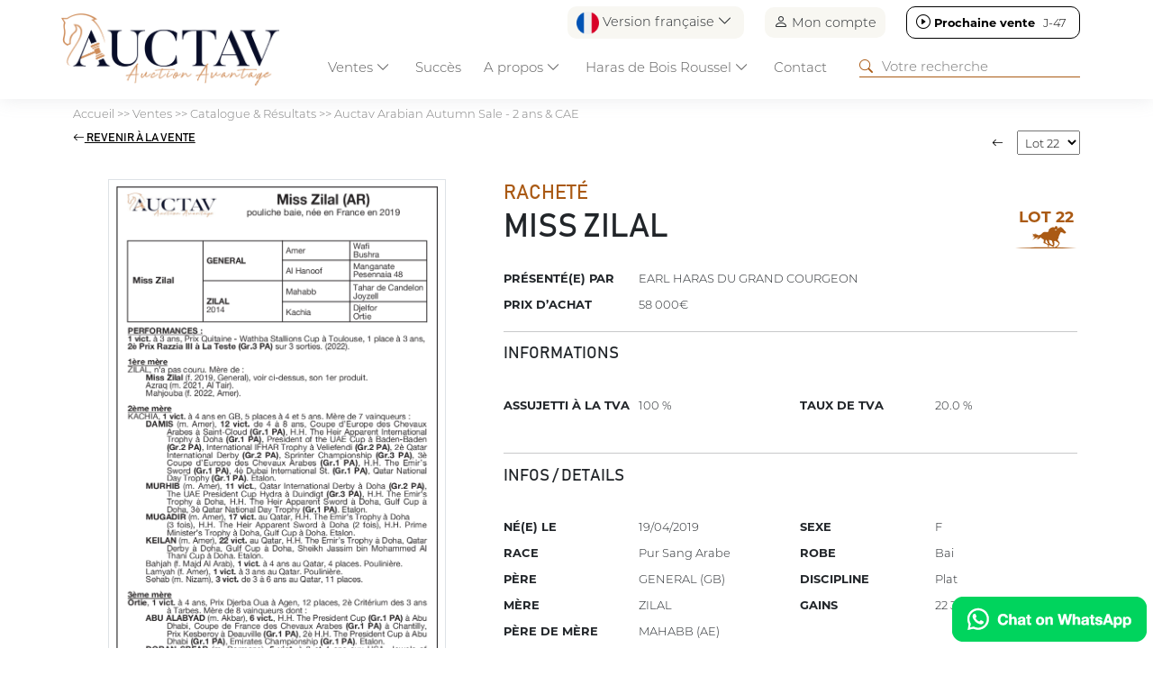

--- FILE ---
content_type: text/html; charset=UTF-8
request_url: https://www.auctav.com/fr/fichecheval-53-1106-miss_zilal.php
body_size: 13825
content:
<!doctype html>
<html lang="en">
  <head>
    <meta charset="utf-8">
    <meta name="viewport" content="width=device-width, initial-scale=1">
    <title>Lot 22 - MISS ZILAL - Auctav Arabian Autumn Sale - 2 ans & CAE - AUCTAV</title>
<meta name="Content-Type" content="UTF-8">
<meta name="Content-Language" content="fr">
<meta name="Description" content="Retrouvez l’ensemble des resultats des ventes de chevaux sur Auctav.com">
<meta name="Keywords" content="">
<meta name="Subject" content="Ventes chevaux">
<meta name="Copyright" content="Auctav">
<meta name="Author" content="Auctav">
<meta name="Revisit-After" content="7 days">
<meta name="Robots" content="all">
<meta name="Rating" content="general">
<meta name="Distribution" content="global">
<meta name="Geography" content="France">
<meta name="Category" content="animals">
<link rel="icon" href="favicon.ico" />
<link rel="icon" type="image/png" href="favicon.png" />
<meta property="og:title" content="Lot 22 - MISS ZILAL - Auctav Arabian Autumn Sale - 2 ans & CAE - AUCTAV"/>
<meta property="og:type" content="website"/>
<meta property="og:url" content="https://www.auctav.com/fr/fichecheval-53-1106-miss_zilal.php"/>
<meta property="og:description" content="Retrouvez l’ensemble des resultats des ventes de chevaux sur Auctav.com"/>
<meta property="og:image" content="https://www.auctav.com/vignette-cheval-20220-miss_zilal.jpg?f=1737019384"/>
<meta property="Og:local" content="fr">
<meta property="Og:site_name" content="Auctav">
<!--<script type='text/javascript' src='https://platform-api.sharethis.com/js/sharethis.js#property=608827eab84b7400180823fe&product=inline-share-buttons' async='async'></script>-->
    <link href="https://cdn.jsdelivr.net/npm/bootstrap@5.3.2/dist/css/bootstrap.min.css" rel="stylesheet" integrity="sha384-T3c6CoIi6uLrA9TneNEoa7RxnatzjcDSCmG1MXxSR1GAsXEV/Dwwykc2MPK8M2HN" crossorigin="anonymous">
    <link rel="stylesheet" href="https://cdn.jsdelivr.net/npm/bootstrap-icons@1.11.3/font/bootstrap-icons.min.css">
    <script src="https://ajax.googleapis.com/ajax/libs/jquery/3.7.1/jquery.min.js" crossorigin="anonymous"></script>

		<script src="https://cdn.datatables.net/2.2.1/js/dataTables.js"></script>
		<script src="https://cdn.datatables.net/2.2.1/js/dataTables.bootstrap5.js"></script>
		<link rel="stylesheet" href="https://cdn.datatables.net/2.2.1/css/dataTables.dataTables.css">
    <style>

		.horse{cursor: pointer;}
		.horse_infos a{color: #aa5a14; text-decoration: none;}

</style>
  </head>
  <body>
  	

		<script src="https://cdn.jsdelivr.net/npm/bootstrap@5.3.2/dist/js/bootstrap.bundle.min.js" integrity="sha384-C6RzsynM9kWDrMNeT87bh95OGNyZPhcTNXj1NW7RuBCsyN/o0jlpcV8Qyq46cDfL" crossorigin="anonymous"></script>
    <script src="https://cdn.jsdelivr.net/npm/@fancyapps/ui@6.0/dist/fancybox/fancybox.umd.js"></script>
		<link rel="stylesheet" href="https://cdn.jsdelivr.net/npm/@fancyapps/ui@6.0/dist/fancybox/fancybox.css"/>
  	<script async src="https://www.googletagmanager.com/gtag/js?id=G-TPYZGMM4KG"></script>
<script>
  window.dataLayer = window.dataLayer || [];
  function gtag(){dataLayer.push(arguments);}
  gtag('js', new Date());

  gtag('config', 'G-TPYZGMM4KG');
</script>
<!--   --><script>
function downloadApp(app){
  if(app=="Android")
    $("#modalStore a").attr("href","market://details?id=com.auctav");
  else
    $("#modalStore a").attr("href","https://apps.apple.com/fr/app/auctav/id1594572739");

  $("#modalStore").modal("show");
}
</script>

<link href="screen.css?f=1749124322" rel="stylesheet" type="text/css"  crossorigin="anonymous"/>
<style>
#filariane, #filariane a{color: grey; text-decoration: none;}
#filariane a:hover{text-decoration: underline;}
</style>

  <header class="fixed-top p-0">
  <!-- Fixed navbar -->
  <div class="container pt-2" id="topnav">
    <div class="row">
        <div class='col text-end' id='header_shortcuts'>
          <div id='lang_selector' class="dropdown">
                  <a class="p-0 btn border-0 dropdown-toggle" href="#" role="button" data-bs-toggle="dropdown" aria-expanded="false"><img src='img/fr.png' height='25' width='25'> Version française <i class="bi bi-chevron-down"></i></a>
          <ul class="dropdown-menu">
            <li><a class="dropdown-item" href="/fr/fichecheval-53-1106-miss_zilal.php"><img src='img/fr.png' height='25' width='25'> Version française</a></li>
            <li><a class="dropdown-item" href="/en/fichecheval-53-1106-miss_zilal.php"><img src='img/en.png' height='25' width='25'> English Version</a></li>
          </ul>
          </div>
          <div id="connect_selector"><a href="https://www.auctav.com/fr/connect.php" class='p-0 btn border-0'><i class="bi bi-person"></i> Mon compte</a></a></div>
                      <div id='nextsale_selector' class='next'><a target='' class='p-0 btn border-0' href='https://www.auctav.com/fr/vente-159-auctavart.php'><i class="bi bi-play-circle"></i> <b>Prochaine vente</b> <span >J-47</span></a></div></div>      </div>
  </div>
  <nav class="navbar navbar-expand-lg p-0">
    <div class="container pb-0">
      <a class="navbar-brand" href="https://www.auctav.com/fr/index.php"><img src="img/logo.png" class="logo img-fluid m-2"></a>

      <div class="dropdown d-block d-lg-none">
          <a class="btn border-0 dropdown-toggle" href="#" role="button" data-bs-toggle="dropdown" aria-expanded="false"><img src='img/fr.png' height='25' width='25'></a>

  <ul class="dropdown-menu dropdown-menu-end">
    <li><a class="dropdown-item" href="/fr/fichecheval-53-1106-miss_zilal.php"><img src='img/fr.png' height='25' width='25'> Version française</a></li>
    <li><a class="dropdown-item" href="/en/fichecheval-53-1106-miss_zilal.php"><img src='img/en.png' height='25' width='25'> English Version</a></li>
  </ul>


</div>
<div class="d-block d-lg-none" >
<a href="https://www.auctav.com/fr/account.php" class='p-2 btn border-0'><i class="bi bi-person-check" style='font-size: 25px;'></i></a></a>
</div>

      
      <button class="navbar-toggler" type="button" data-bs-toggle="collapse" data-bs-target="#navbarCollapse" aria-controls="navbarCollapse" aria-expanded="false" aria-label="Toggle navigation">
        <span class="navbar-toggler-icon"></span>
      </button>
      <div class="collapse navbar-collapse p-3 p-lg-0" id="navbarCollapse">
        <ul class="navbar-nav me-auto mb-2 mb-lg-0">
         <li class='nav-item dropdown-hover active'><a class="nav-link dropdown-toggle" href="https://www.auctav.com/fr/calendrier.php" role="button" data-bs-toggle="dropdown" id="navVentes" aria-expanded="false">Ventes <i class="bi bi-chevron-down"></i></a>
              <div class="dropdown-menu w-100 mt-0" aria-labelledby="navVentes">
                <div class='row align-items-center p-3'>
                  <h3 class="col-12">Ventes <i class="bi bi-x-lg"></i></h3>
                  <div class="col-12 col-lg-3 offset-lg-3">
                    <ul class='m-3'>
                    <li class='py-2 '><a href="https://www.auctav.com/fr/calendrier.php">Catalogue & Résultats</a></li>
                    <li class='py-2 '><a href="https://www.auctav.com/fr/inscription_cheval.php">Inscriptions</a></li>
                    <li class='py-2 '><a href="https://www.auctav.com/fr/acheter.php">Comment acheter</a></li>
                    <li class='py-2 '><a href="https://www.auctav.com/fr/vendre.php">Comment vendre</a></li>   
                  <li class='py-2 '><a href="https://www.auctav.com/fr/actu.php">Actualités</a></li>
                  </ul>
                </div>
                <div class='col-12 col-lg-3'><img src="img/menu_ventes.jpg" class="img-fluid"></div>
            </div>
            
          </li>
          <li class="nav-item">
            <a class="nav-link" href="https://www.auctav.com/fr/succes.php">Succès</a> 
          </li>
          <li class='nav-item dropdown-hover '>
            <a class="nav-link dropdown-toggle" href="#" role="button" data-bs-toggle="dropdown" id="menu_apropos" aria-expanded="false">A propos <i class="bi bi-chevron-down"></i></a>
            <div class="dropdown-menu w-100 mt-0" aria-labelledby="menu_apropos" >
                <div class='row align-items-center p-3'>
                  <h3 class="col-12">A propos  <i class="bi bi-x-lg"></i></h3>
                  <div class="col-12 col-lg-3 offset-lg-3">
                    <ul class='m-3'>
                    <li class='py-2 '><a class="nav-link"href="https://www.auctav.com/fr/qui.php">Qui sommes-nous ?</a></li>
                    <li class='py-2 '><a class="nav-link" href="https://www.auctav.com/fr/team.php">L'équipe</a></li>
                    <li class='py-2 '><a class="nav-link" href="https://www.auctav.com/fr/media.php">Kit Media</a></li>
                    <li class='py-2 '><a class="nav-link" href="https://www.auctav.com/fr/faq.php">FAQ</a></li>
                  </ul>
                </div>
                <div class='col-12 col-lg-3'><img src="img/menu_apropos.jpg" class="img-fluid"></div>
            </div>
          </li>
          <li class="nav-item dropdown-hover "><a class="nav-link dropdown-toggle" href="#" role="button" data-bs-toggle="dropdown" id="boisroussel" aria-expanded="false">Haras de Bois Roussel <i class="bi bi-chevron-down"></i></a>
            <div class="dropdown-menu w-100 mt-0" aria-labelledby="boisroussel" >
                <div class='row align-items-center p-3'>

                <h3 class="col-12">Haras de Bois Roussel <i class="bi bi-x-lg"></i></h3>
                  <div class="col-12 col-lg-3 offset-lg-3">
                    <ul class='m-3'>
                    <li class='py-2 '><a class="nav-link" href="https://www.auctav.com/fr/boisroussel.php">Complexe de ventes</a></li>
                    <li class='py-2 '><a class="nav-link" href="https://www.auctav.com/fr/auctavevent.php">AuctavEvent</a></li>
                    <li class='py-2'><a class="nav-link" href="https://www.auctavart.com" target="_blank"><i class="bi bi-box-arrow-up-right"></i> AUCTAVArt</a></li>
                  </ul>
                </div>
                <div class='col-12 col-lg-3 '><img src="img/menu_boisroussel.jpg" class="img-fluid"></div>
            </div></li>
          <li class='nav-item '><a class="nav-link" href="contact.php">Contact</a></li>
        </ul>
        <form class="d-flex" role="search" action="https://www.auctav.com/fr/search.php" method="get">
          <i class="bi bi-search"></i><input type="search" name="search" placeholder="Votre recherche">
        </form>
      </div>
    </div>
  </nav>
  </div>
  </div>
</header>

<script type="text/javascript">
  setInterval(function(){
         $("#nextsale_selector span[attr-time]").each(function(){
            var time = $(this).attr('attr-time');
            if(time>0){
              $(this).attr('attr-time',time-1);
              $(this).html(""+getNextsaleText(time-1));

              if(time<60*60*24)
                $("#nextsale_selector").addClass("soon");


            }else{
              $("#nextsale_selector b").html("Vente en cours");
              $("#nextsale_selector span").remove();
              $("#nextsale_selector").addClass("live");
            }

         })
      }, 1000);

  function getNextsaleText(distance){
    var second = 1,
          minute = second * 60,
          hour = minute * 60,
          day = hour * 24;

    var nbday = Math.floor(distance / day); console.log(nbday);
    if(nbday>1)
      return "J-"+(nbday)+"";

    var nbhours = Math.floor((distance % day) / (hour));
    if(nbhours>0)
      return "H-"+(nbhours)+"";

    var nbminutes= (distance % hour) / (minute);
    var nbseconds= (distance % minute) / (second);

    return getNumber(nbminutes)+":"+getNumber(nbseconds); 



  }


</script>

<style>
  #lang_selector,#connect_selector, #nextsale_selector{display: inline-block; margin: 0 0 0 20px; border-radius: 10px; padding: 5px 10px; background: #F8F7F2;}
  #header_shortcuts i{font-size: 16px;}
  #nextsale_selector{background: white; border: 1px solid black; }
  #nextsale_selector a{color: black; text-decoration: none;}
  #nextsale_selector span{width: 35px; display: inline-block;}

  #nextsale_selector.soon{background: #AA5A14; border: 0; color:white; }
  #nextsale_selector.soon a{color: white;}

  #nextsale_selector.live{background: #518242; border: 0; color:white; }
  #nextsale_selector.live a{color: white;}
  .navbar-toggler.person{border: 0;}
  .navbar-toggler.person span{font-size: 20px;}

   @media (min-width: 1200px) {
    nav{top:-20px;}
  }
  

   @media (max-width: 990px) {
      #lang_selector,#connect_selector{display: none;}
      #nextsale_selector{display: block; text-align: center; margin: 0;}

      header{height:auto;}
      nav{top:0px;}
      nav form, nav form input{ width: 100%;}

      .horse.withdrawal .img{display: none;}
      .horse.withdrawal .horse_infos{height: auto;}
  }

  @media (max-width: 990px) {
      .logo{max-height: 60px;}
  }

</style>

<script>
  function COUNTDOWN(countdownDate, idElement) {
          var second = 1000,
          minute = second * 60,
          hour = minute * 60,
          day = hour * 24,
          countDown = new Date(countdownDate+" GMT+01:00" ).getTime();
          var now = 1768851982000
          var x = setInterval(function() {

            now+=1000;
            let distance = countDown - now;
            // console.log(distance+" / "+now);

            if(distance<0){
              $("#"+idElement+" div").remove();
              $("#"+idElement+"").html("<h3>En direct</h3>");
              $("#"+idElement+"").parent().removeClass("catalog").addClass("live");
              $("#"+idElement+"").parent().find("span.title").html("En direct");
              distance = 0;
            }

            if(Math.floor(distance / (day)) > 0){
              $("#"+idElement+" .days").parents('div.countdown').show(); $("#"+idElement+" .seconds").parents('div.countdown').hide();
            }else{
              $("#"+idElement+" .days").parents('div.countdown').hide(); $("#"+idElement+" .seconds").parents('div.countdown').show();
            }

            $("#"+idElement+" .days").html(Math.floor(distance / (day)));
            $("#"+idElement+" .hours").html(getNumber((distance % (day)) / (hour)));
            $("#"+idElement+" .minutes").html(getNumber((distance % (hour)) / (minute)));
            $("#"+idElement+" .seconds").html(getNumber((distance % (minute)) / second));
        }, 1000);
      };

  function getInfosTime(time, extratime){

        // console.log(extratime);

        var text = "";
        if(extratime=="true")
          text = "ExtraTime ";

        var heure = Math.floor(time/3600);
        var min = Math.floor((time-heure*3600)/60);
        var sec = (time-heure*3600-min*60);

        if(time<60)
          return text+getNumber(sec)+"s";
        else if(time<3600)
          return text+getNumber(min)+"m"+getNumber(sec)+"s";
        else
          return text+getNumber(heure)+"h"+getNumber(min)+"m";
      }

      function getNumber(num){
      num = Math.floor(num);
      if(num<10)
        num = "0"+num;
      return num;
    }
  </script>
<main>
	<div id="filariane" class="container my-2"><a href="https://www.auctav.com/fr/index.php">Accueil</a> &gt;&gt; <a href="https://www.auctav.com/fr/calendrier.php">Ventes</a> &gt;&gt; <a href="https://www.auctav.com/fr/calendrier.php">Catalogue & Résultats</a> &gt;&gt; <a href="javascript:show_list_chevaux();">Auctav Arabian Autumn Sale - 2 ans & CAE</a></div>
	<div id="sales_infos">
	  <div class="container p-4 text-center" >
	  	<p class='mb-3'><strong class='btn-secondary p-2 rounded'>Cloturée</strong></p>
	  	<h1 class=''>Auctav Arabian Autumn Sale - 2 ans & CAE</h1>
	  	<p class='infos m-0'>Mercredi 23 Novembre 2022</p>
	  	<p class='m-0'><strong>Vente online</strong></p>
	  		  </div>
	</div>

  <div class="container my-4" id="contentZone">
  	<div class="row align-items-center pb-2 mb-2" id="sale_entete">
  		<div class="col-6 col-md-3 order-last text-end"><form><input type="text" name='search_sale' value='' placeholder="Votre recherche" class="form-control"/></form></div>
  		<div class="col-6 col-md-9 order-first"><i class="bi bi-funnel"> Filtres</i></div>
  	</div>

  	<div class="row">
  		<div class="col-12 col-lg order-last">
  			<div class="row">
  				<div class="col-12" id="list_filtres"></div>
  			</div>
	    	<div class="row" id="list_chevaux">
	    		
	    		<script>
	    			function priceSorter(a, b) {

	    				if(typeof a=="undefined") a = "0"; if(typeof b=="undefined") b = "0"; 

	    				if(a.order) a = a.order;
	    				if(b.order) b = b.order;

	    				console.log(a.order);

					    var aa = a.replace('€', '').replace(' ', '');
					    var bb = b.replace('€', '').replace(' ', '');
					    return aa - bb;
					  }
			</script>
	    
			<style>
				#listing tr th:last-child{width: 90px;}
			</style>

	    		<table id="listing" class="table table-striped" style="width:100%" data-order='[[ 0, "asc" ]]' >
	    			<thead>
	    				<tr>
	      			<th data-field="id" data-sortable="true" width="20">Lot</th>
		      		<th data-field="nom" data-sortable="true">Nom</th>
		      		<th class='d-none d-md-table-cell' data-field="pere" data-sortable="true">Père</th>
		      		<th class='d-none d-md-table-cell' data-field="mere" data-sortable="true">Mère</th>
		      		<th class='d-none d-md-table-cell' data-field="vendeur" data-sortable="true">Vendeur</th>      		
		      		<th class='d-none d-md-table-cell' data-field="acheteur" data-sortable="true">Acheteur</th>	
		      		<th data-field="issue" data-sortable="true">Issue</th>				      		
		      		<th data-field="prix" data-sortable="true" data-sorter="priceSorter" data-order="desc">Prix</th>
		      </tr>
		    </thead>
		    <tbody>
	      		      		      			      		<tr class="horse" id='lot1' >
	      			<td class="text-center" data-order='0'>1</td>
		      		<td><b class='horse_infos' attr-categorie="Plat" 
	      			attr-saleState="notsold" 
	      			attr-saleCat="4" 
	      			attr-sexe="1" 
	      			attr-etalon="Seraphin Du Paon" 
	      			attr-presentateur="Entraînement Mme. Jf Bernard" attr-idLink='link_20263' attr-horse_id="1143"><a  href="fichecheval-53-1143-ainhoa_petrucio.php">AINHOA PETRUCIO</a></b><br />CAE, M, PSA	      			<div class='d-md-none'>Entraînement Mme. Jf Bernard</div>
	      		</td>
		      		<td class='d-none d-md-table-cell'>Seraphin Du Paon</td>
		      		<td class='d-none d-md-table-cell'>Ainhoa Winwin</td>
		      		<td class='d-none d-md-table-cell' >Entraînement Mme. Jf Bernard</td>
		      		<td class='d-none d-md-table-cell' ></td>	

		      		

		      		<td>Racheté<div class='d-md-none'></div></td>
		      		<td data-order="31000">31 000€</td>
		      	</tr>
		      		      	      			      		<tr class="horse" id='lot2' >
	      			<td class="text-center" data-order='1'>2</td>
		      		<td><b class='horse_infos' attr-categorie="Plat" 
	      			attr-saleState="notsold" 
	      			attr-saleCat="7" 
	      			attr-sexe="2" 
	      			attr-etalon="No Risk Al Maury" 
	      			attr-presentateur="Haras De Thouars" attr-idLink='link_20228' attr-horse_id="448"><a  href="fichecheval-53-448-tawareekh.php">TAWAREEKH</a></b><br />2 ans, F, PSA	      			<div class='d-md-none'>Haras De Thouars</div>
	      		</td>
		      		<td class='d-none d-md-table-cell'>No Risk Al Maury</td>
		      		<td class='d-none d-md-table-cell'>Ajs Amjad (QA)</td>
		      		<td class='d-none d-md-table-cell' >Haras De Thouars</td>
		      		<td class='d-none d-md-table-cell' ></td>	

		      		

		      		<td>Racheté<div class='d-md-none'></div></td>
		      		<td data-order="10000">10 000€</td>
		      	</tr>
		      		      	      			      		<tr class="horse" id='lot3' >
	      			<td class="text-center" data-order='2'>3</td>
		      		<td><b class='horse_infos' attr-categorie="Plat" 
	      			attr-saleState="notsold" 
	      			attr-saleCat="4" 
	      			attr-sexe="2" 
	      			attr-etalon="Hilal Al Zaman (IQ)" 
	      			attr-presentateur="Elevage De Linsou" attr-idLink='link_20222' attr-horse_id="1108"><a  href="fichecheval-53-1108-jessie_de_chaillac.php">JESSIE DE CHAILLAC</a></b><br />CAE, F, PSA	      			<div class='d-md-none'>Elevage De Linsou</div>
	      		</td>
		      		<td class='d-none d-md-table-cell'>Hilal Al Zaman (IQ)</td>
		      		<td class='d-none d-md-table-cell'>Albine De Tyv</td>
		      		<td class='d-none d-md-table-cell' >Elevage De Linsou</td>
		      		<td class='d-none d-md-table-cell' ></td>	

		      		

		      		<td>Racheté<div class='d-md-none'></div></td>
		      		<td data-order="9000">9 000€</td>
		      	</tr>
		      		      	      			      		<tr class="horse" id='lot4' >
	      			<td class="text-center" data-order='3'>4</td>
		      		<td><b class='horse_infos' attr-categorie="Plat" 
	      			attr-saleState="notsold" 
	      			attr-saleCat="4" 
	      			attr-sexe="2" 
	      			attr-etalon="General (GB)" 
	      			attr-presentateur="Earl Haras Du Grand Courgeon" attr-idLink='link_20213' attr-horse_id="1099"><a  href="fichecheval-53-1099-belle_lady.php">BELLE LADY</a></b><br />CAE, F, PSA	      			<div class='d-md-none'>Earl Haras Du Grand Courgeon</div>
	      		</td>
		      		<td class='d-none d-md-table-cell'>General (GB)</td>
		      		<td class='d-none d-md-table-cell'>Andarah</td>
		      		<td class='d-none d-md-table-cell' >Earl Haras Du Grand Courgeon</td>
		      		<td class='d-none d-md-table-cell' ></td>	

		      		

		      		<td>Racheté<div class='d-md-none'></div></td>
		      		<td data-order="15000">15 000€</td>
		      	</tr>
		      		      	      			      		<tr class="horse" id='lot5' >
	      			<td class="text-center" data-order='4'>5</td>
		      		<td><b class='horse_infos' attr-categorie="Plat" 
	      			attr-saleState="sold" 
	      			attr-saleCat="4" 
	      			attr-sexe="2" 
	      			attr-etalon="Nieshan" 
	      			attr-presentateur="Entr. Xavier Thomas-Demeaulte" attr-idLink='link_20229' attr-horse_id="1112"><a  href="fichecheval-53-1112-alezia.php">ALEZIA</a></b><br />CAE, F, PSA	      			<div class='d-md-none'>Entr. Xavier Thomas-Demeaulte</div>
	      		</td>
		      		<td class='d-none d-md-table-cell'>Nieshan</td>
		      		<td class='d-none d-md-table-cell'>Anguilla</td>
		      		<td class='d-none d-md-table-cell' >Entr. Xavier Thomas-Demeaulte</td>
		      		<td class='d-none d-md-table-cell' >Haifi Alhaifi</td>	

		      		

		      		<td>Vendu<div class='d-md-none'>Haifi Alhaifi</div></td>
		      		<td data-order="15000">15 000€</td>
		      	</tr>
		      		      	      			      		<tr class="horse" id='lot6' >
	      			<td class="text-center" data-order='5'>6</td>
		      		<td><b class='horse_infos' attr-categorie="Plat" 
	      			attr-saleState="sold" 
	      			attr-saleCat="4" 
	      			attr-sexe="2" 
	      			attr-etalon="Dahess (GB)" 
	      			attr-presentateur="Haras Du Saubouas" attr-idLink='link_20193' attr-horse_id="1079"><a  href="fichecheval-53-1079-taya.php">TAYA</a></b><br />CAE, F, PSA	      			<div class='d-md-none'>Haras Du Saubouas</div>
	      		</td>
		      		<td class='d-none d-md-table-cell'>Dahess (GB)</td>
		      		<td class='d-none d-md-table-cell'>Clairvoyant (AE)</td>
		      		<td class='d-none d-md-table-cell' >Haras Du Saubouas</td>
		      		<td class='d-none d-md-table-cell' >Saubouas Bloodstock</td>	

		      		

		      		<td>Vendu<div class='d-md-none'>Saubouas Bloodstock</div></td>
		      		<td data-order="13000">13 000€</td>
		      	</tr>
		      		      	      			      		<tr class="horse" id='lot7' >
	      			<td class="text-center" data-order='6'>7</td>
		      		<td><b class='horse_infos' attr-categorie="Plat" 
	      			attr-saleState="sold" 
	      			attr-saleCat="7" 
	      			attr-sexe="1" 
	      			attr-etalon="Madjani" 
	      			attr-presentateur="Walton William" attr-idLink='link_20257' attr-horse_id="1140"><a  href="fichecheval-53-1140-cherubin_de_ghazal.php">CHERUBIN DE GHAZAL</a></b><br />2 ans, M, PSA	      			<div class='d-md-none'>Walton William</div>
	      		</td>
		      		<td class='d-none d-md-table-cell'>Madjani</td>
		      		<td class='d-none d-md-table-cell'>Criminele De Gazal</td>
		      		<td class='d-none d-md-table-cell' >Walton William</td>
		      		<td class='d-none d-md-table-cell' >Abdulaziz Elkelbash</td>	

		      		

		      		<td>Vendu<div class='d-md-none'>Abdulaziz Elkelbash</div></td>
		      		<td data-order="3500">3 500€</td>
		      	</tr>
		      		      	      			      		<tr class="horse" id='lot7b' >
	      			<td class="text-center" data-order='7'>7b</td>
		      		<td><b class='horse_infos' attr-categorie="Plat" 
	      			attr-saleState="notsold" 
	      			attr-saleCat="4" 
	      			attr-sexe="2" 
	      			attr-etalon="Af Albahar (AE)" 
	      			attr-presentateur="Victoria Mercader" attr-idLink='link_20338' attr-horse_id="1200"><a  href="fichecheval-53-1200-zawania_star.php">ZAWANIA STAR</a></b><br />CAE, F, PSA	      			<div class='d-md-none'>Victoria Mercader</div>
	      		</td>
		      		<td class='d-none d-md-table-cell'>Af Albahar (AE)</td>
		      		<td class='d-none d-md-table-cell'>Dora Star</td>
		      		<td class='d-none d-md-table-cell' >Victoria Mercader</td>
		      		<td class='d-none d-md-table-cell' ></td>	

		      		

		      		<td>Racheté<div class='d-md-none'></div></td>
		      		<td data-order="36000">36 000€</td>
		      	</tr>
		      		      	      			      		<tr class="horse" id='lot8' >
	      			<td class="text-center" data-order='8'>8</td>
		      		<td><b class='horse_infos' attr-categorie="Plat" 
	      			attr-saleState="notsold" 
	      			attr-saleCat="4" 
	      			attr-sexe="1" 
	      			attr-etalon="No Risk Al Maury" 
	      			attr-presentateur="-" attr-idLink='link_20265' attr-horse_id="1144"><a  href="fichecheval-53-1144-zayin_zyperion.php">ZAYIN ZYPERION</a></b><br />CAE, M, PSA	      			<div class='d-md-none'></div>
	      		</td>
		      		<td class='d-none d-md-table-cell'>No Risk Al Maury</td>
		      		<td class='d-none d-md-table-cell'>Cs Comete</td>
		      		<td class='d-none d-md-table-cell' ></td>
		      		<td class='d-none d-md-table-cell' ></td>	

		      		

		      		<td>Racheté<div class='d-md-none'></div></td>
		      		<td data-order="3500">3 500€</td>
		      	</tr>
		      		      	      			      		<tr class="horse" id='lot9' >
	      			<td class="text-center" data-order='9'>9</td>
		      		<td><b class='horse_infos' attr-categorie="Plat" 
	      			attr-saleState="sold" 
	      			attr-saleCat="4" 
	      			attr-sexe="2" 
	      			attr-etalon="Seraphin Du Paon" 
	      			attr-presentateur="Haras Du Maury" attr-idLink='link_20232' attr-horse_id="1115"><a  href="fichecheval-53-1115-eau_devie_al_maury.php">EAU DEVIE AL MAURY</a></b><br />CAE, F, PSA	      			<div class='d-md-none'>Haras Du Maury</div>
	      		</td>
		      		<td class='d-none d-md-table-cell'>Seraphin Du Paon</td>
		      		<td class='d-none d-md-table-cell'>Emereaude</td>
		      		<td class='d-none d-md-table-cell' >Haras Du Maury</td>
		      		<td class='d-none d-md-table-cell' >Elevage Hippolyte</td>	

		      		

		      		<td>Vendu<div class='d-md-none'>Elevage Hippolyte</div></td>
		      		<td data-order="8000">8 000€</td>
		      	</tr>
		      		      	      			      		<tr class="horse" id='lot10' >
	      			<td class="text-center" data-order='10'>10</td>
		      		<td><b class='horse_infos' attr-categorie="Plat" 
	      			attr-saleState="notsold" 
	      			attr-saleCat="4" 
	      			attr-sexe="2" 
	      			attr-etalon="Munjiz" 
	      			attr-presentateur="Elevage Du Croate" attr-idLink='link_20246' attr-horse_id="1131"><a  href="fichecheval-53-1131-jasmine_du_croate.php">JASMINE DU CROATE</a></b><br />CAE, F, PSA	      			<div class='d-md-none'>Elevage Du Croate</div>
	      		</td>
		      		<td class='d-none d-md-table-cell'>Munjiz</td>
		      		<td class='d-none d-md-table-cell'>Emeraude Du Croate</td>
		      		<td class='d-none d-md-table-cell' >Elevage Du Croate</td>
		      		<td class='d-none d-md-table-cell' ></td>	

		      		

		      		<td>Racheté<div class='d-md-none'></div></td>
		      		<td data-order="7000">7 000€</td>
		      	</tr>
		      		      	      			      		<tr class="horse" id='lot11' >
	      			<td class="text-center" data-order='11'>11</td>
		      		<td><b class='horse_infos' attr-categorie="Plat" 
	      			attr-saleState="notsold" 
	      			attr-saleCat="4" 
	      			attr-sexe="2" 
	      			attr-etalon="Dahess (GB)" 
	      			attr-presentateur="Societe D'entrainement Damien De Watrigant" attr-idLink='link_20242' attr-horse_id="1126"><a  href="fichecheval-53-1126-ellie_du_paon.php">ELLIE DU PAON</a></b><br />CAE, F, PSA	      			<div class='d-md-none'>Societe D'entrainement Damien De Watrigant</div>
	      		</td>
		      		<td class='d-none d-md-table-cell'>Dahess (GB)</td>
		      		<td class='d-none d-md-table-cell'>Jade Du Paon</td>
		      		<td class='d-none d-md-table-cell' >Societe D'entrainement Damien De Watrigant</td>
		      		<td class='d-none d-md-table-cell' ></td>	

		      		

		      		<td>Racheté<div class='d-md-none'></div></td>
		      		<td data-order="14000">14 000€</td>
		      	</tr>
		      		      	      			      		<tr class="horse" id='lot12' >
	      			<td class="text-center" data-order='12'>12</td>
		      		<td><b class='horse_infos' attr-categorie="Plat" 
	      			attr-saleState="sold" 
	      			attr-saleCat="4" 
	      			attr-sexe="2" 
	      			attr-etalon="Nieshan" 
	      			attr-presentateur="Entraînement Mme. Jf Bernard" attr-idLink='link_20236' attr-horse_id="1120"><a  href="fichecheval-53-1120-joliba_de_l_aigle.php">JOLIBA DE L'AIGLE</a></b><br />CAE, F, PSA	      			<div class='d-md-none'>Entraînement Mme. Jf Bernard</div>
	      		</td>
		      		<td class='d-none d-md-table-cell'>Nieshan</td>
		      		<td class='d-none d-md-table-cell'>Jilie</td>
		      		<td class='d-none d-md-table-cell' >Entraînement Mme. Jf Bernard</td>
		      		<td class='d-none d-md-table-cell' >Cava Associates</td>	

		      		

		      		<td>Vendu<div class='d-md-none'>Cava Associates</div></td>
		      		<td data-order="11000">11 000€</td>
		      	</tr>
		      		      	      			      		<tr class="horse" id='lot13' >
	      			<td class="text-center" data-order='13'>13</td>
		      		<td><b class='horse_infos' attr-categorie="Plat" 
	      			attr-saleState="sold" 
	      			attr-saleCat="7" 
	      			attr-sexe="1" 
	      			attr-etalon="Dahess (GB)" 
	      			attr-presentateur="Scea Ainhoa" attr-idLink='link_20264' attr-horse_id="1142"><a  href="fichecheval-53-1142-ainhoa_folwin.php">AINHOA FOLWIN</a></b><br />2 ans, M, PSA	      			<div class='d-md-none'>Scea Ainhoa</div>
	      		</td>
		      		<td class='d-none d-md-table-cell'>Dahess (GB)</td>
		      		<td class='d-none d-md-table-cell'>Ainhoa Winwin (FR)</td>
		      		<td class='d-none d-md-table-cell' >Scea Ainhoa</td>
		      		<td class='d-none d-md-table-cell' >Saubouas Bloodstock</td>	

		      		

		      		<td>Vendu<div class='d-md-none'>Saubouas Bloodstock</div></td>
		      		<td data-order="16000">16 000€</td>
		      	</tr>
		      		      	      			      		<tr class="horse" id='lot14' >
	      			<td class="text-center" data-order='14'>14</td>
		      		<td><b class='horse_infos' attr-categorie="Plat" 
	      			attr-saleState="notsold" 
	      			attr-saleCat="7" 
	      			attr-sexe="1" 
	      			attr-etalon="Al Mamun Monlau" 
	      			attr-presentateur="Quessada Emilie" attr-idLink='link_20251' attr-horse_id="1135"><a  href="fichecheval-53-1135-pili_pili_de_gion.php">PILI PILI DE GION</a></b><br />2 ans, M, PSA	      			<div class='d-md-none'>Quessada Emilie</div>
	      		</td>
		      		<td class='d-none d-md-table-cell'>Al Mamun Monlau</td>
		      		<td class='d-none d-md-table-cell'>Jin Ma</td>
		      		<td class='d-none d-md-table-cell' >Quessada Emilie</td>
		      		<td class='d-none d-md-table-cell' ></td>	

		      		

		      		<td>Racheté<div class='d-md-none'></div></td>
		      		<td data-order="4500">4 500€</td>
		      	</tr>
		      		      	      			      		<tr class="horse" id='lot15' >
	      			<td class="text-center" data-order='15'>15</td>
		      		<td><b class='horse_infos' attr-categorie="Plat" 
	      			attr-saleState="notsold" 
	      			attr-saleCat="4" 
	      			attr-sexe="2" 
	      			attr-etalon="Al Mourtajez" 
	      			attr-presentateur="Entr. Trigodet Olivier" attr-idLink='link_20231' attr-horse_id="1114"><a  href="fichecheval-53-1114-era.php">ERA</a></b><br />CAE, F, PSA	      			<div class='d-md-none'>Entr. Trigodet Olivier</div>
	      		</td>
		      		<td class='d-none d-md-table-cell'>Al Mourtajez</td>
		      		<td class='d-none d-md-table-cell'>Ergone De Cardonne</td>
		      		<td class='d-none d-md-table-cell' >Entr. Trigodet Olivier</td>
		      		<td class='d-none d-md-table-cell' ></td>	

		      		

		      		<td>Racheté<div class='d-md-none'></div></td>
		      		<td data-order="14000">14 000€</td>
		      	</tr>
		      		      	      			      		<tr class="horse" id='lot16' >
	      			<td class="text-center" data-order='16'>16</td>
		      		<td><b class='horse_infos' attr-categorie="Plat" 
	      			attr-saleState="sold" 
	      			attr-saleCat="7" 
	      			attr-sexe="1" 
	      			attr-etalon="Al Mamun Monlau" 
	      			attr-presentateur="Haras De La Plaine" attr-idLink='link_20266' attr-horse_id="1145"><a  href="fichecheval-53-1145-kaab.php">KAAB</a></b><br />2 ans, M, PSA	      			<div class='d-md-none'>Haras De La Plaine</div>
	      		</td>
		      		<td class='d-none d-md-table-cell'>Al Mamun Monlau</td>
		      		<td class='d-none d-md-table-cell'>Khira Ba</td>
		      		<td class='d-none d-md-table-cell' >Haras De La Plaine</td>
		      		<td class='d-none d-md-table-cell' >Musallam Said Musallam Al Rawas</td>	

		      		

		      		<td>Vendu<div class='d-md-none'>Musallam Said Musallam Al Rawas</div></td>
		      		<td data-order="5000">5 000€</td>
		      	</tr>
		      		      	      			      		<tr class="horse" id='lot17' >
	      			<td class="text-center" data-order='17'>17</td>
		      		<td><b class='horse_infos' attr-categorie="Plat" 
	      			attr-saleState="sold" 
	      			attr-saleCat="7" 
	      			attr-sexe="1" 
	      			attr-etalon="Al Mourtajez" 
	      			attr-presentateur="Walton William" attr-idLink='link_20256' attr-horse_id="1139"><a  href="fichecheval-53-1139-kaval_de_ghazal.php">KAVAL DE GHAZAL</a></b><br />2 ans, M, PSA	      			<div class='d-md-none'>Walton William</div>
	      		</td>
		      		<td class='d-none d-md-table-cell'>Al Mourtajez</td>
		      		<td class='d-none d-md-table-cell'>Kindle De Ghazal</td>
		      		<td class='d-none d-md-table-cell' >Walton William</td>
		      		<td class='d-none d-md-table-cell' >Societe D'entrainement Damien De Watrigant</td>	

		      		

		      		<td>Vendu<div class='d-md-none'>Societe D'entrainement Damien De Watrigant</div></td>
		      		<td data-order="17000">17 000€</td>
		      	</tr>
		      		      	      			      		<tr class="horse" id='lot18' >
	      			<td class="text-center" data-order='18'>18</td>
		      		<td><b class='horse_infos' attr-categorie="Plat" 
	      			attr-saleState="notsold" 
	      			attr-saleCat="7" 
	      			attr-sexe="1" 
	      			attr-etalon="Af Albahar (AE)" 
	      			attr-presentateur="Elevage Krf" attr-idLink='link_20253' attr-horse_id="1136"><a  href="fichecheval-53-1136-ray_amber_krf.php">RAY AMBER KRF</a></b><br />2 ans, M, PSA	      			<div class='d-md-none'>Elevage Krf</div>
	      		</td>
		      		<td class='d-none d-md-table-cell'>Af Albahar (AE)</td>
		      		<td class='d-none d-md-table-cell'>Neiva Du Cassou (FR)</td>
		      		<td class='d-none d-md-table-cell' >Elevage Krf</td>
		      		<td class='d-none d-md-table-cell' ></td>	

		      		

		      		<td>Racheté<div class='d-md-none'></div></td>
		      		<td data-order="19000">19 000€</td>
		      	</tr>
		      		      	      			      		<tr class="horse" id='lot19' >
	      			<td class="text-center" data-order='19'>19</td>
		      		<td><b class='horse_infos' attr-categorie="Plat" 
	      			attr-saleState="sold" 
	      			attr-saleCat="7" 
	      			attr-sexe="2" 
	      			attr-etalon="Af Albahar (AE)" 
	      			attr-presentateur="Haras Du Saubouas" attr-idLink='link_20192' attr-horse_id="1078"><a  href="fichecheval-53-1078-aldaana.php">ALDAANA</a></b><br />2 ans, F, PSA	      			<div class='d-md-none'>Haras Du Saubouas</div>
	      		</td>
		      		<td class='d-none d-md-table-cell'>Af Albahar (AE)</td>
		      		<td class='d-none d-md-table-cell'>Souzanah</td>
		      		<td class='d-none d-md-table-cell' >Haras Du Saubouas</td>
		      		<td class='d-none d-md-table-cell' >Nh Arabian</td>	

		      		

		      		<td>Vendu<div class='d-md-none'>Nh Arabian</div></td>
		      		<td data-order="7500">7 500€</td>
		      	</tr>
		      		      	      			      		<tr class="horse" id='lot20' >
	      			<td class="text-center" data-order='20'>20</td>
		      		<td><b class='horse_infos' attr-categorie="Plat" 
	      			attr-saleState="sold" 
	      			attr-saleCat="4" 
	      			attr-sexe="2" 
	      			attr-etalon="Njewman" 
	      			attr-presentateur="Entr. Celine Herisson De Beauvoir" attr-idLink='link_20254' attr-horse_id="1137"><a  href="fichecheval-53-1137-sphere.php">SPHERE</a></b><br />CAE, F, PSA	      			<div class='d-md-none'>Entr. Celine Herisson De Beauvoir</div>
	      		</td>
		      		<td class='d-none d-md-table-cell'>Njewman</td>
		      		<td class='d-none d-md-table-cell'>Speed</td>
		      		<td class='d-none d-md-table-cell' >Entr. Celine Herisson De Beauvoir</td>
		      		<td class='d-none d-md-table-cell' >Philippe Lafon</td>	

		      		

		      		<td>Vendu<div class='d-md-none'>Philippe Lafon</div></td>
		      		<td data-order="11000">11 000€</td>
		      	</tr>
		      		      	      			      		<tr class="horse" id='lot21' >
	      			<td class="text-center" data-order='21'>21</td>
		      		<td><b class='horse_infos' attr-categorie="Plat" 
	      			attr-saleState="sold" 
	      			attr-saleCat="4" 
	      			attr-sexe="2" 
	      			attr-etalon="Nizam (GB)" 
	      			attr-presentateur="Societe D'entrainement Damien De Watrigant" attr-idLink='link_20243' attr-horse_id="1127"><a  href="fichecheval-53-1127-flor_tourettes.php">FLOR TOURETTES</a></b><br />CAE, F, PSA	      			<div class='d-md-none'>Societe D'entrainement Damien De Watrigant</div>
	      		</td>
		      		<td class='d-none d-md-table-cell'>Nizam (GB)</td>
		      		<td class='d-none d-md-table-cell'>Syrah Tourettes</td>
		      		<td class='d-none d-md-table-cell' >Societe D'entrainement Damien De Watrigant</td>
		      		<td class='d-none d-md-table-cell' >Sas Raynal Freres</td>	

		      		

		      		<td>Vendu<div class='d-md-none'>Sas Raynal Freres</div></td>
		      		<td data-order="12000">12 000€</td>
		      	</tr>
		      		      	      			      		<tr class="horse" id='lot22' >
	      			<td class="text-center" data-order='22'>22</td>
		      		<td><b class='horse_infos' attr-categorie="Plat" 
	      			attr-saleState="notsold" 
	      			attr-saleCat="4" 
	      			attr-sexe="2" 
	      			attr-etalon="General (GB)" 
	      			attr-presentateur="Earl Haras Du Grand Courgeon" attr-idLink='link_20220' attr-horse_id="1106"><a  href="fichecheval-53-1106-miss_zilal.php">MISS ZILAL</a></b><br />CAE, F, PSA	      			<div class='d-md-none'>Earl Haras Du Grand Courgeon</div>
	      		</td>
		      		<td class='d-none d-md-table-cell'>General (GB)</td>
		      		<td class='d-none d-md-table-cell'>Zilal</td>
		      		<td class='d-none d-md-table-cell' >Earl Haras Du Grand Courgeon</td>
		      		<td class='d-none d-md-table-cell' ></td>	

		      		

		      		<td>Racheté<div class='d-md-none'></div></td>
		      		<td data-order="58000">58 000€</td>
		      	</tr>
		      		      	    </tbody>
	    </table>


	    <script>
	    	/*var $table = $('#listing');
	    	$(function() {
		    $table.bootstrapTable()

		      $table.bootstrapTable('refreshOptions', {
		        classes: 'table table-sm table-striped table-hover'
		      })
		  })*/

	    	new DataTable('#listing', {
    paging: false,
     searching: false,
      info: false,
     columnDefs: [
        { orderSequence: ['asc','desc'], targets: [1] },
        { orderSequence: ['desc', 'asc'], targets: [7] }
    ]
});
	    </script>

	    
	    <table class="table table-sm mt-5" id="sale_recap">
	    	  <tr>
	      			<th class="align-middle text-center " >Présentés</th><th class="align-middle text-center " >Vendus</th><th class="align-middle text-center d-none d-md-table-cell" >% Vendus</th><th class="align-middle text-center " >Prix moyen</th><th class="align-middle text-center " >Médiane</th><th class="align-middle text-center " >Total enchères</th>		      </tr>
		      <tr>
	      			<td class="align-middle text-center ">23</td><td class="align-middle text-center ">11</td><td class="align-middle text-center d-none d-md-table-cell">48%</td><td class="align-middle text-center ">10 818€</td><td class="align-middle text-center ">11 000€</td><td class="align-middle text-center ">119 000€</td>		      </tr>
		  </table>
	      	
	    	</div>
	    </div>

  		<div class="col-12 col-lg-2 order-first" id="sidebarFilter">

  			<form id="formFilters">
  				<h3>Filtres <i class="bi bi-x-lg"></i></h3>
  			<ul id="filtres" class='mb-3'>
  				  				  				<li><span><i class="bi bi-plus"></i> Catégories</span>
							<ul>
								  							<li><label><input name="saleCat[]" type="checkbox" rel='2 ans' value="7"> 2 ans</label></li>
								  							<li><label><input name="saleCat[]" type="checkbox" rel='CAE' value="4"> CAE</label></li>
															</ul>
					</li>
															<li><span><i class="bi bi-plus"></i> Sexe</span>
  					<ul>
  						  							<li><label><input name="sexe[]" type="checkbox" rel='Male' value="1"> Male</label></li>
								  							<li><label><input name="sexe[]" type="checkbox" rel='Femelle' value="2"> Femelle</label></li>
														</ul>
  				</li>
  				  				  				<li><span><i class="bi bi-plus"></i> Étalons</span>
  					<ul>
  							  								<li><label><input name="etalons[]" type="checkbox" rel="Af Albahar (AE)" value="Af Albahar (AE)"> Af Albahar </label></li>
  							  								<li><label><input name="etalons[]" type="checkbox" rel="Al Mamun Monlau" value="Al Mamun Monlau"> Al Mamun Monlau</label></li>
  							  								<li><label><input name="etalons[]" type="checkbox" rel="Al Mourtajez" value="Al Mourtajez"> Al Mourtajez</label></li>
  							  								<li><label><input name="etalons[]" type="checkbox" rel="Dahess (GB)" value="Dahess (GB)"> Dahess </label></li>
  							  								<li><label><input name="etalons[]" type="checkbox" rel="General (GB)" value="General (GB)"> General </label></li>
  							  								<li><label><input name="etalons[]" type="checkbox" rel="Hilal Al Zaman (IQ)" value="Hilal Al Zaman (IQ)"> Hilal Al Zaman </label></li>
  							  								<li><label><input name="etalons[]" type="checkbox" rel="Madjani" value="Madjani"> Madjani</label></li>
  							  								<li><label><input name="etalons[]" type="checkbox" rel="Munjiz" value="Munjiz"> Munjiz</label></li>
  							  								<li><label><input name="etalons[]" type="checkbox" rel="Nieshan" value="Nieshan"> Nieshan</label></li>
  							  								<li><label><input name="etalons[]" type="checkbox" rel="Nizam (GB)" value="Nizam (GB)"> Nizam </label></li>
  							  								<li><label><input name="etalons[]" type="checkbox" rel="Njewman" value="Njewman"> Njewman</label></li>
  							  								<li><label><input name="etalons[]" type="checkbox" rel="No Risk Al Maury" value="No Risk Al Maury"> No Risk Al Maury</label></li>
  							  								<li><label><input name="etalons[]" type="checkbox" rel="Seraphin Du Paon" value="Seraphin Du Paon"> Seraphin Du Paon</label></li>
  														</ul>
  				</li>
  				  				  				
  				<li><span><i class="bi bi-plus"></i> Vendeurs</span>
  					<ul>
  							  								<li><label><input name="presentateurs[]" type="checkbox" rel="Earl Haras Du Grand Courgeon" value="Earl Haras Du Grand Courgeon"> Earl Haras Du Grand Courgeon</label></li>
  							  								<li><label><input name="presentateurs[]" type="checkbox" rel="Elevage De Linsou" value="Elevage De Linsou"> Elevage De Linsou</label></li>
  							  								<li><label><input name="presentateurs[]" type="checkbox" rel="Elevage Du Croate" value="Elevage Du Croate"> Elevage Du Croate</label></li>
  							  								<li><label><input name="presentateurs[]" type="checkbox" rel="Elevage Krf" value="Elevage Krf"> Elevage Krf</label></li>
  							  								<li><label><input name="presentateurs[]" type="checkbox" rel="Entr. Celine Herisson De Beauvoir" value="Entr. Celine Herisson De Beauvoir"> Entr. Celine Herisson De Beauvoir</label></li>
  							  								<li><label><input name="presentateurs[]" type="checkbox" rel="Entr. Trigodet Olivier" value="Entr. Trigodet Olivier"> Entr. Trigodet Olivier</label></li>
  							  								<li><label><input name="presentateurs[]" type="checkbox" rel="Entr. Xavier Thomas-Demeaulte" value="Entr. Xavier Thomas-Demeaulte"> Entr. Xavier Thomas-Demeaulte</label></li>
  							  								<li><label><input name="presentateurs[]" type="checkbox" rel="Entraînement Mme. Jf Bernard" value="Entraînement Mme. Jf Bernard"> Entraînement Mme. Jf Bernard</label></li>
  							  								<li><label><input name="presentateurs[]" type="checkbox" rel="Haras De La Plaine" value="Haras De La Plaine"> Haras De La Plaine</label></li>
  							  								<li><label><input name="presentateurs[]" type="checkbox" rel="Haras De Thouars" value="Haras De Thouars"> Haras De Thouars</label></li>
  							  								<li><label><input name="presentateurs[]" type="checkbox" rel="Haras Du Maury" value="Haras Du Maury"> Haras Du Maury</label></li>
  							  								<li><label><input name="presentateurs[]" type="checkbox" rel="Haras Du Saubouas" value="Haras Du Saubouas"> Haras Du Saubouas</label></li>
  							  								<li><label><input name="presentateurs[]" type="checkbox" rel="Quessada Emilie" value="Quessada Emilie"> Quessada Emilie</label></li>
  							  								<li><label><input name="presentateurs[]" type="checkbox" rel="Scea Ainhoa" value="Scea Ainhoa"> Scea Ainhoa</label></li>
  							  								<li><label><input name="presentateurs[]" type="checkbox" rel="Societe D'entrainement Damien De Watrigant" value="Societe D'entrainement Damien De Watrigant"> Societe D'entrainement Damien De Watrigant</label></li>
  							  								<li><label><input name="presentateurs[]" type="checkbox" rel="Victoria Mercader" value="Victoria Mercader"> Victoria Mercader</label></li>
  							  								<li><label><input name="presentateurs[]" type="checkbox" rel="Walton William" value="Walton William"> Walton William</label></li>
  														</ul>
  				</li>
  				  									<li><span><i class="bi bi-plus"></i> Issue</span>
  					<ul>
  						  							<li><label><input name="saleState[]" type="checkbox" rel='Vendu' value="sold"> Vendu</label></li>
								  							<li><label><input name="saleState[]" type="checkbox" rel='Racheté' value="notsold"> Racheté</label></li>
														</ul>
  				</li>
  				  			</ul>
  			<p class="text-center"><input type="button" value="Filtrer" class='form-control' /></p>
  			</form>
  			<div id='docs' class='mb-3'>
  				<h2><h2>A télécharger</h2></h2>
  				<ul>
  					<!--<li><i class="bi bi-download"></i> Catalogue PDF</li>
  					<li><i class="bi bi-download"></i> Catalogue EXCEL</li>-->
  					<li><a href="https://www.auctav.com/fr/export_vente-53-auctav_arabian_autumn_sale_2_ans_et_cae.csv" target="_blank"><i class="bi bi-download"></i> Résultats (CSV)</a></li>
  					  					  						<li><a href="#" data-bs-toggle="modal" data-bs-target="#cgvModal"><i class="bi bi-download"></i> CGU & CGV</a></li>
  					  				</ul>
  			</div>
  		</div>	
    	
 	 	</div>
 	 </div>

 	 <div class='container' id="details_cheval"></div>
 	 <div class='container' style='display:none' id='mapzone'>
		<div id='map' style='height: 280px;	'></div>
		<script>
      let map, marker;

      function initMap() {
        map = new google.maps.Map(document.getElementById("map"), {
          center: { lat: 46.6051, lng: 1.8758 },
          zoom: 6,
        });

        marker = new google.maps.Marker({
          position: { lat: 48.6446137, lng: 0.2652781 },
          map: map
        });
      }
    </script>
    <script
      src="https://maps.googleapis.com/maps/api/js?key=AIzaSyDIDtUDu7Ds-c7zCSg8g7n28q2zMftlVpk&callback=initMap&libraries=&v=weekly"
      async
    ></script>
  </div>
</main>
		<script>
			var stateObj = {foo:'list'};

			/*
			$("body").on("click", ".horse a",function(e){
				e.preventDefault();
			});
			*/

			$("body").on("click", ".horse", function(){
				var idLink = $(this).find("b").attr("attr-idlink"); console.log(idLink);
				var link = $(this).find("a").attr("href"); console.log(link);

				if(idLink){
					show_horse(idLink, link);
				}
			});

			$(".horse_infos[attr-horse_id='1106']").parents('.horse').click();			

			function show_horse(idLink, link){

				history.pushState({idLink:idLink}, "Liste", link);
				$("meta[property='og:url']").attr("content", link);
				$("link[rel='canonical']").attr("href", "https://www.auctav.com/fr/"+link);

				loadDetails(idLink)

			}

			function loadDetails(idLink){
				$("#details_cheval").load("fr/cheval2025.php",{idLink:idLink}, function(data){
						$("#contentZone, #sales_infos").hide();
						$("#map").appendTo("#details_cheval #mapzonecheval");
						$("#details_cheval").show();
						$("html, body").scrollTop(0);
				});

			}

			function show_list_chevaux(saveHistory=true){
				$("link[rel='canonical']").attr("href", "https://www.auctav.com/fr/resultat-53-auctav_arabian_autumn_sale_2_ans_et_cae.php");
				if(saveHistory) history.pushState({list:'all'}, "Liste", "https://www.auctav.com/fr/resultat-53-auctav_arabian_autumn_sale_2_ans_et_cae.php");
				$("#details_cheval").hide();
						$("#contentZone, #sales_infos").show();

			}


			$("#formFilters input[type=checkbox]").on("click", function(e){
				$("#list_filtres").html("");
				filterForm();
			});

			$("#sale_entete form input[type=text]").on("keyup", function(e){
				if(e.which != 13) {
					filterForm();
				}else{
					e.preventDefault();
				}
			});

			
			function addTags(text, input, value){
				$("#list_filtres").append("<button class='badge m-2' rel='"+input+"' value=\""+value+"\"><i class='bi bi-x'></i> "+text+"</button>");
			}

			$("body").on("click",".badge", function(e){
				e.preventDefault();
				$("input[name=\""+$(this).attr('rel')+"\"][value=\""+$(this).attr('value')+"\"]").click();
			});

			$("#list_filtres").on("click","a", function(e){
				e.preventDefault();
				$("#formFilters")[0].reset();
				$("#list_filtres").html("");
				filterForm();

			});

			function filterForm(){
					$(".horse").show();

					$("#list_filtres").html("");

					if($("#sidebarFilter input[name='categorie[]']").is(':checked')){

						$(".horse_infos[attr-categorie='-']").parents('tr').hide();

						$("#sidebarFilter input[name='categorie[]']").each(function() {
							var val = $(this).val();

							if($(this).prop("checked")==false){
								$(".horse_infos[attr-categorie='"+val+"']").parents('tr').hide();
							}else{
								var rel = $(this).attr('rel');
								var name = $(this).attr('name');
								addTags(rel,name, val);
							}
						});
					}

					if($("#sidebarFilter input[name='saleCat[]']").is(':checked')){

						$(".horse_infos[attr-saleCat='-']").parents('tr').hide();

						$("#sidebarFilter input[name='saleCat[]']").each(function() {
							var val = $(this).val();
							
							if($(this).prop("checked")==false){
								$(".horse_infos[attr-saleCat='"+val+"']").parents('tr').hide();
							}else{
								var rel = $(this).attr('rel');
								var name = $(this).attr('name');
								addTags(rel,name, val);
							}
						});
					}

					if($("#sidebarFilter input[name='sexe[]']").is(':checked')){

						$(".horse_infos[attr-sexe='-']").parents('tr').hide();
						
						$("#sidebarFilter input[name='sexe[]']").each(function() {
							var val = $(this).val();							
							
							if($(this).prop("checked")==false){
								$(".horse_infos[attr-sexe='"+val+"']").parents('tr').hide();
							}else{
								var rel = $(this).attr('rel');
								var name = $(this).attr('name');
								addTags(rel,name, val);
							}
						});
					}

					if($("#sidebarFilter input[name='etalons[]']").is(':checked')){

						$(".horse_infos[attr-etalon=\"-\"]").parents('tr').hide();

						$("#sidebarFilter input[name='etalons[]']").each(function() {
							var val = $(this).val();
							
							if($(this).prop("checked")==false){
								$(".horse_infos[attr-etalon=\""+val+"\"]").parents('tr').hide();
							}else{
								var rel = $(this).attr('rel');
								var name = $(this).attr('name');
								addTags(rel,name, val);
							}
						});
					}

					if($("#sidebarFilter input[name='presentateurs[]']").is(':checked')){

						$(".horse_infos[attr-presentateur=\"-\"]").parents('tr').hide();

						$("#sidebarFilter input[name='presentateurs[]']").each(function() {
							var val = $(this).val();

							
							
							if($(this).prop("checked")==false){
								$(".horse_infos[attr-presentateur=\""+val+"\"]").parents('tr').hide();
							}else{
								var rel = $(this).attr('rel');
								var name = $(this).attr('name');
								addTags(rel,name, val);
							}
						});
					}

					if($("#sidebarFilter input[name='saleState[]']").is(':checked')){
						
						$("#sidebarFilter input[name='saleState[]']").each(function() {
							var val = $(this).val();

							if($(this).prop("checked")==false){
								$(".horse_infos[attr-saleState='"+val+"']").parents('tr').hide();
							}else{
								var rel = $(this).attr('rel');
								var name = $(this).attr('name');
								addTags(rel,name, val);
							}
						});
					}

					var str = $("#sale_entete form input[type=text]").val();
					if(str){
						const words = str.split(' ');
						$.each(words, function( index, value ) {
					  	$(".horse:not(:icontains('"+value.toUpperCase()+"'))").hide();
						});
					}

					if($("#list_filtres").html()!="")
						$("#list_filtres").append(" <a href='#' rel='reload'>Réinitialiser les filtres</a>");

					MajTable();
			}

			jQuery.expr[':'].icontains = function(a, i, m) {
		  	return jQuery(a).text().toUpperCase().indexOf(m[3].toUpperCase()) >= 0;
			};

			$(".bi-funnel, #sidebarFilter input[type='button'], #sidebarFilter .bi-x-lg").on("click", function(){
				$("#sidebarFilter").toggle(400);
			});

			$("#filtres li span").on("click", function(){
				$(this).parent().children("ul").toggleClass("active");
				$(this).children("i").toggleClass("bi-plus").toggleClass("bi-dash")
			});

			


			function MajTable(){

				const median = arr => {
  const mid = Math.ceil(arr.length / 2),
    nums = [...arr].sort((a, b) => a - b);
  return arr.length % 2 !== 0 ? nums[mid] : (nums[mid - 1] + nums[mid]) / 2;
};

				var present = vendu = total = 0;

				var price = new Array();

				$(".horse:visible").each(function(){
					 
					 var horse = $(this).children("td:nth-child(2)");
					 var salestate = horse.children("b").attr("attr-salestate");
					 var prix = $(this).children("td:nth-child(8)").attr("data-order");

					 console.log(salestate+" "+prix);

					 if(salestate!="withdrawal" && salestate!="hidden")
					 	present++;

					 if(salestate=="sold" || salestate == "amicable"){
					 	vendu++;
					 	total+=Math.ceil(prix);
					 	price.push(Math.ceil(prix));
					 }


				});		



				$("#sale_recap td:nth-child(1)").html(present);
				$("#sale_recap td:nth-child(2)").html(vendu);
				if(present) $("#sale_recap td:nth-child(3)").html(Math.ceil(vendu/present*100)+"%"); else $("#sale_recap td:nth-child(3)").html("-");
				if(vendu) $("#sale_recap td:nth-child(4)").html(Math.ceil(total/vendu)+"€"); else $("#sale_recap td:nth-child(4)").html("-");

				if(price.length) $("#sale_recap td:nth-child(5)").html(median(price)+"€"); else $("#sale_recap td:nth-child(5)").html("-");
				$("#sale_recap td:nth-child(6)").html((total)+"€");
			}
			



	    function getInfosTime(time, extratime){

	    	// console.log(extratime);

	    	var text = "";
	    	if(extratime=="true")
	    		text = "ExtraTime ";

	    	var heure = Math.floor(time/3600);
				var min = Math.floor((time-heure*3600)/60);
				var sec = (time-heure*3600-min*60);

	    	if(time<60)
	    		return text+getNumber(sec)+"s";
	    	else if(time<3600)
	    		return text+getNumber(min)+"m"+getNumber(sec)+"s";
	    	else
	    		return text+getNumber(heure)+"h"+getNumber(min)+"m";
	    }

	    function getNumber(num){
  		num = Math.floor(num);
  		if(num<10)
  			num = "0"+num;
  		return num;
  	}


  	window.addEventListener('popstate', event => {
	  				console.log(event.state);
	  				 if (event.state){
						  if (event.state.foo != null || event.state.list  != null)
						  	show_list_chevaux(false)

						  if(event.state.idLink  != null)
						  	loadDetails(event.state.idLink)
						 }else{
						 	show_list_chevaux(false)
						 }
					  
					});



		</script>
		
<footer class='bg-primary text-white'>
    <div class="container">
        <div class="row">
            <div class="col-12 col-md-5 bg-dark p-0">
                <div class="row p-5">
                    <div class="col-12"><img src="img/logo_footer.png"></div>

                    <div class="col-12">
                        <form id="newsletter" class="my-3 p-0">

                            <h4>AUCTAV'LETTER <span>pour recevoir toutes nos actualités</span></h4>
                            <a href="https://share-eu1.hsforms.com/1Jdc_aAgJRpSt8j7YWcbp5A2eoxk9" target="_blank" class="btn btn-secondary">S'inscrire à la newsletter</a>
                            <!--
                            <div class='row'>
                                <div class='col-9'><input type="email" class="form-control" id="email" placeholder="saisir votre adresse email"></div>
                                <div class='col-3 p-0'><input type="submit" class='btn btn-secondary' value="ok" /></div>
                            </div>-->
                        </form>
                        <script>
                            $("#newsletter").on("submit", function(e){
                                e.preventDefault();
                                $.post("newsletter_inscription.php",{adresse:$('#email').val()}, function(data){
                                    $("#newsletter").html(data);
                                });

                            });
                        </script>

                    </div>

                
                    <div class="col-6 text-justify">
                    <h4>SUIVEZ-NOUS</h4>
                    <a href='https://www.facebook.com/AuctavSales'  target="_blank"><img class='svg' src='svg/facebook.svg' width="30" height="30"></i></a>
                    <a href="https://www.instagram.com/AuctavSales/"  target="_blank"><img class='svg' src='svg/Instagram.svg' width="30"  height="30"></i></a>
                    <a href="https://twitter.com/AuctavSales"  target="_blank"><img class='svg' src='svg/Twitter.svg' width="30"  height="30"></i></a>
                </div>
                                <div class="col-6 text-justify">
                    <h4>Nos applications</h4>
                        <a href='https://apps.apple.com/fr/app/auctav/id1594572739'  target="_blank"><img class='svg2' src='svg/apple2.svg' width="30" height="30"></i></a>                        <a href="market://details?id=com.auctav"  target="_blank"><img class='svg2' src='svg/google2.svg' width="30" height="30"></i></a>
                </div>
                                </div>
                




            </div>
            <div class="col-12 col-md-7 p-0">
                <div class="row p-5">
                    <div class="col-12"><h4>Nous rencontrer</h4>
                    <p>Haras de Bois Roussel<br />61500 Bursard<br />France</p>
                    </div>
                    <hr />
                    <div class="col-6 col-md-4"><h4>Ventes</h4>
                        <ul>
                            <li><a href="calendrier.php">Catalogue & Résultats</a></li>
                    <li><a href="inscription_cheval.php">Inscriptions</a></li>
                    <li ><a href="acheter.php">Comment acheter</a></li>
                    <li><a href="vendre.php">Comment vendre</a></li>   
                    <li><a href="actu.php">Actualités</a></li>
                    <li><a href="#">Succès</a></li>
                        </ul>
                    </div>
                    <div class="col-6 col-md-4"><h4>Auctav</h4>
                        <ul>
                            <li><a href="qui.php">Qui sommes-nous ?</a></li>
                    <li><a href="team.php">L'équipe</a></li>
                    <li><a href="media.php">Kit Media</a></li>
                    <li><a href="contact.php">Contact</a></li>
                    <li><a href="faq.php">FAQ</a></li>
                        </ul>
                    </div>
                    <div class="col-12 col-md-4"><h4>Haras de Bois Roussel</h4>
                        <ul>
                            <li><a href="boisroussel.php">Complexe de ventes</a></li>
                            <li><a href="auctavevent.php">AuctavEvent</a></li>
                            <li><a href="https://www.auctavart.com" target="_blank">AUCTAVArt <i class="bi bi-box-arrow-up-right"></i></a></li>
                        </ul>
                    </div>
                </div>
            </div>
            <div class="col-12 p-0">
                <div class='copyright p-2 text-center'>
                                                            COPYRIGHT 2021 AUCTAV | <a href="#" data-bs-toggle="modal" data-bs-target="#cgvModal">CGU & CGV</a> | <a href="mentions.php">MENTIONS LÉGALES</a>
                </div>
            </div>
        </div>
    </div>

    

</footer>

<div class="position-fixed bottom-0 end-0 m-2">
    <a aria-label="Chat on WhatsApp" href="https://wa.me/33772368588"><img class="d-block d-sm-none" alt="Chat on WhatsApp" src="WhatsAppButtonGreenXS.png" /><img class="d-none d-sm-block" alt="Chat on WhatsApp" src="WhatsAppButtonGreenLarge.png" /></a>
</div>


                                        <div class="modal fade" id="cgvModal" tabindex="-1" aria-labelledby="cgvModal" aria-hidden="true">
                                          <div class="modal-dialog modal-dialog-centered modal-lg">
                                            <div class="modal-content">
                                              <div class="modal-header">
                                                <h1 class="modal-title fs-5" id="exampleModalLabel">CGU & CGV</h1>
                                                <button type="button" class="btn-close" data-bs-dismiss="modal" aria-label="Close"></button>
                                              </div>
                                              <div class="modal-body">
                                            <ul><li><a href='../cgv/cgv_fr.pdf?t=1756455336' target='_blank'>CGV vente 100% online</a></li><li><a href='cgv/cgv_phy_fr.pdf?t=1756455310' target='_blank'>CGV vente en présentiel, avec support online</a></li></ul>                                              </div>
                                            </div>
                                          </div>
                                        </div>

<style>
    footer{border-top: 2px solid #12152D;}
    footer img{max-height: 70px; margin:10px auto;}
    footer h4{font-size:1.2rem;}
    footer h4 span{font-weight: normal; font-size: .8rem;}
footer ul{margin:0; padding: 0;}
footer li{list-style: none; padding: 0; }
footer a{color: #FFF; text-decoration: none;}
footer a:hover{color: #c58a54; }

footer .svg{filter: invert(91%) sepia(91%) saturate(0%) hue-rotate(76deg) brightness(110%) contrast(110%);}

    footer .bg-dark{background: #12152D !important; color: white;}
    footer .bg-light{background: white !important; color: black;}
    .copyright{border-top: #AA5A14 2px solid}
</style>

<script>
        $('.card').on("click",function(e){
            var link = target = "";
            var links = $(this).find("a").each(function() {
             if(link=="")
                link = $(this).attr('href');
            })

            link = $(this).find("a").attr('href');
            target = $(this).find("a").attr('target');


            console.log(link);
            if(link && link!="#"){
                if(target)
                    window.open(link, target);
                else
                    window.location = link;
            }

        });
    </script>


<div class="modal fade" id="modalStore" tabindex="-1" role="dialog"  aria-hidden="false">
  <div class="modal-dialog modal-md modal-dialog-centered" role="document">
    <div class="modal-content text-center"><a href='#' target="_blank"><img src="img/popup_app.png" class="img-fluid" /></a></div>
  </div>
</div>


<div class="modal top fade" id="categorieAsk" tabindex="-1" role="dialog">
    <div class="modal-dialog">
        <div class="modal-content d-block text-start">
            <div class="modal-header d-block ">
                <h5 class="modal-title">Catégories</h5>
                <p>Merci de sélectionner vos catégories de prédilections</p>
            </div>
            <div class="modal-body"><form>
                <!-- Necessary checkbox -->
                                    <div class="form-check">
                        <input class="form-check-input" type="checkbox" name="cat[]" value="Plat"  id="Plat" />
                        <label class="form-check-label" for="Plat"><strong>Plat</strong></label>
                    </div>
                                    <div class="form-check">
                        <input class="form-check-input" type="checkbox" name="cat[]" value="Obstacle"  id="Obstacle" />
                        <label class="form-check-label" for="Obstacle"><strong>Obstacle</strong></label>
                    </div>
                                    <div class="form-check">
                        <input class="form-check-input" type="checkbox" name="cat[]" value="Trot"  id="Trot" />
                        <label class="form-check-label" for="Trot"><strong>Trot</strong></label>
                    </div>
                                    <div class="form-check">
                        <input class="form-check-input" type="checkbox" name="cat[]" value="PSAR"  id="PSAR" />
                        <label class="form-check-label" for="PSAR"><strong>Pur Sang Arabe</strong></label>
                    </div>
                            </form>
            </div>
            <div class="modal-footer text-center">
                <button  type="button" onclick="confimCategorie()" class="btn btn-primary" data-mdb-dismiss="modal">
                    Confirmer
                </button>
            </div>
        </div>
    </div>
</div>
<script>
function confimCategorie() {
    $.post("updateAccountCategorie.php", $("#categorieAsk form").serialize()).done(function(data) {
        $("#categorieAsk").modal("hide");
    });
    
}
</script>
		
    

  </body>
</html>

--- FILE ---
content_type: text/html; charset=UTF-8
request_url: https://www.auctav.com/fr/fr/cheval2025.php
body_size: 5249
content:
	<div class="row pb-3" >
		<div class="col-6 text-start"><a href='javascript:show_list_chevaux();'><i class="bi bi-arrow-left"></i> Revenir à la vente</a></div>
		<div class="col-6 text-end"><a href='javascript:show_horse(20243,"https://www.auctav.com/fr/fichecheval-53-1127-flor_tourettes.php");' class='btn back'><i class='bi bi-arrow-left'></i></a> <select name='numLot' class="p-1"><option  value='20263' attr-link="fichecheval-53-1143-ainhoa_petrucio.php">Lot 1</option><option  value='20228' attr-link="fichecheval-53-448-tawareekh.php">Lot 2</option><option  value='20222' attr-link="fichecheval-53-1108-jessie_de_chaillac.php">Lot 3</option><option  value='20213' attr-link="fichecheval-53-1099-belle_lady.php">Lot 4</option><option  value='20229' attr-link="fichecheval-53-1112-alezia.php">Lot 5</option><option  value='20193' attr-link="fichecheval-53-1079-taya.php">Lot 6</option><option  value='20257' attr-link="fichecheval-53-1140-cherubin_de_ghazal.php">Lot 7</option><option  value='20338' attr-link="fichecheval-53-1200-zawania_star.php">Lot 7b</option><option  value='20265' attr-link="fichecheval-53-1144-zayin_zyperion.php">Lot 8</option><option  value='20232' attr-link="fichecheval-53-1115-eau_devie_al_maury.php">Lot 9</option><option  value='20246' attr-link="fichecheval-53-1131-jasmine_du_croate.php">Lot 10</option><option  value='20242' attr-link="fichecheval-53-1126-ellie_du_paon.php">Lot 11</option><option  value='20236' attr-link="fichecheval-53-1120-joliba_de_l_aigle.php">Lot 12</option><option  value='20264' attr-link="fichecheval-53-1142-ainhoa_folwin.php">Lot 13</option><option  value='20251' attr-link="fichecheval-53-1135-pili_pili_de_gion.php">Lot 14</option><option  value='20231' attr-link="fichecheval-53-1114-era.php">Lot 15</option><option  value='20266' attr-link="fichecheval-53-1145-kaab.php">Lot 16</option><option  value='20256' attr-link="fichecheval-53-1139-kaval_de_ghazal.php">Lot 17</option><option  value='20253' attr-link="fichecheval-53-1136-ray_amber_krf.php">Lot 18</option><option  value='20192' attr-link="fichecheval-53-1078-aldaana.php">Lot 19</option><option  value='20254' attr-link="fichecheval-53-1137-sphere.php">Lot 20</option><option  value='20243' attr-link="fichecheval-53-1127-flor_tourettes.php">Lot 21</option><option selected value='20220' attr-link="fichecheval-53-1106-miss_zilal.php">Lot 22</option> </select> </div>
	</div>
	<script>
		$("select[name='numLot']").on("change",function(){
				var idLink = $(this).val();
				var link = $(this).children("option:selected").attr("attr-link"); console.log(link);

				if(idLink){
					show_horse(idLink, link);
				}
			});
		</script>


<div class="row py-2" id="lot22">
	
	<div class="col-sm-7 fiche px-3 order-md-last">
		
		<span class='saleState'>Racheté</span>
		<h1>MISS ZILAL<span class='lot' style="text-align: center;">Lot 22<br /><img src="img/plat.svg" height="25"></span></h1>

		<ul class='details mt-4'>
							<li><strong>Présenté(e) par</strong><span>EARL HARAS DU GRAND COURGEON</span></li>
													<li><strong>Prix d’achat</strong><span>58 000€</span></li>
						
			
					</ul>

		
					<hr />
			<h3>Informations</h3>
							<div class="row py-3">
					<div class="col-sm-6">
						<ul class='details'>
							<li><strong>Assujetti à la TVA</strong><span>100 %</span></span></li>
						</ul>
					</div>
					<div class="col-sm-6">
						<ul class='details'>
							<li><strong>Taux de TVA</strong><span>20.0 %</span></span></li>
						</ul>
					</div>
				</div>
				<hr />




		
	<h3>INFOS / DETAILS</h3>
	<div class="row py-3">
		<div class="col-md-6">
			<ul class='details'>
				<li><strong>Né(e) le</strong><span>19/04/2019</span></li>				<li><strong>Race</strong><span>Pur Sang Arabe</span></li>				<li><strong>Père</strong><span>GENERAL (GB)</span></li>				<li><strong>Mère</strong><span>ZILAL</span></li>				<li><strong>Père de mère</strong><span>MAHABB (AE)</span></li>																											
			</ul>
		</div>
		<div class="col-md-6">
			<ul class='details'>
				<li><strong>Sexe</strong><span>F<br />								
				<li><strong>Robe</strong><span>Bai</span></li>				<li><strong>Discipline</strong><span>Plat</span></li>								<li><strong>Gains</strong><span>22 360€</span></li>
															</ul>
		</div>
	</div>

	<hr />

	<h3>Partager</h3>
    <div class="row py-3">
		<div class="col"><p class="my-2 text-center"><a target="_blank" href="https://www.facebook.com/sharer/sharer.php?u=https%3A%2F%2Fwww.auctav.com%2Ffr%2Ffichecheval-53-1106-miss_zilal.php" class="btn btn-md btn-primary text-white" style=''><i class="bi bi-facebook"></i></a>
		<a target="_blank" href="https://twitter.com/share?url=https%3A%2F%2Fwww.auctav.com%2Ffr%2Ffichecheval-53-1106-miss_zilal.php" class="btn btn-md btn-primary text-white" style=''><i class="bi bi-twitter-x"></i></a>
		<a target="_blank" href="https://wa.me/?text=https%3A%2F%2Fwww.auctav.com%2Ffr%2Ffichecheval-53-1106-miss_zilal.php" class="btn btn-md btn-primary  text-white" style=''><i class="bi bi-whatsapp"></i></a>
		<a target="_blank" href="mailto:?body=https%3A%2F%2Fwww.auctav.com%2Ffr%2Ffichecheval-53-1106-miss_zilal.php" class="btn btn-md btn-primary  text-white" style=''><i class="bi bi-envelope"></i></a>
		<a target="_blank" href="sms:?&body=https%3A%2F%2Fwww.auctav.com%2Ffr%2Ffichecheval-53-1106-miss_zilal.php" class="btn btn-md btn-primary text-white" style=''><i class="bi bi-chat-left-text"></i></a></p>
	</div>
	</div>

	</div>
	<div class="col-md-5 px-md-5 text-center order-md-first">
		<p class="text-center my-0 mx-2 border"><a href="pedigree-cheval-20220-miss_zilal.png?v=1667413059" data-fancybox="galleryPDF"><img src="pedigree-cheval-20220-miss_zilal.png?v=1667413059" class="img-fluid p-2"/></a></p>
		<p class="text-start mx-2"><a href="https://auctav.com/pedigree-cheval-20220-miss_zilal.pdf?v=1667413059" target="_blank" class='btn-xs-dark'><i class="bi bi-download  me-2"></i> Télécharger le PDF</a> <!--<a href="javascript:;" data-bs-toggle="modal" data-bs-target="#shareModal" class='btn-xs-dark'><i class="bi bi-share me-2"></i> Partager</a>--></p>
	</div>
</div>


<style>
	
	.fiche h1 span{float: right; color: #AA5A14; font-size: 1.2rem;}
	.saleState{color: #AA5A14; font-size: 1.5rem; font-weight: bold; font-family: "BAHNSCHRIFT"; text-transform: uppercase;}
	.details{list-style: none; margin: 10px 0; padding: 0;}
	.details li{padding: 5px 0;}
	.details strong{display: inline-block; width: 150px; text-transform: uppercase; vertical-align: top;}
	.details span{display: inline-block; width: calc(100% - 150px);}

	#details_cheval .col-6 .mini{max-height: 360px; white-space: nowrap;}
	#details_cheval .col-3 .mini{max-height: 360px; white-space: nowrap;}

	#details_cheval .zoom{
		position: relative;
	    overflow: hidden;
	    height: 100%;
	    display: block;
	    cursor: zoom-in;
	}

	#details_cheval a.my-lightbox-toggle{ position:relative; }
	#details_cheval a.my-lightbox-toggle i {
    z-index: 100;
    position: absolute;
    top: calc(50% - 20px);
    left: calc(50% - 20px);
    width: 40px;
    height: 40px;
    color: #c58a54;
    font-size: 40px;
}

#perfs h3, #backlinks h3{color: #AA5A14;}
.year{text-align: center;}
.year li{display: inline-block; padding: 0 15px; border: 0; cursor: pointer; font-weight: bold;}
.year li.active{background: #E2E4F3;}

#list_perfs{min-height: 50px; padding: 10px;}
#list_perfs li{list-style: none;}
#list_perfs span{width: 80px; color: #c58a54; display: inline-block;}
#list_perfs a{color: black; text-decoration: none;}
#list_perfs .disabled{opacity: .2;}

#list_updates{min-height: 50px;}
#list_updates li{list-style: none;}
#list_updates span{width: 80px; color: #c58a54; display: inline-block;}
#list_updates a{color: black;}
#list_updates .disabled{opacity: .2;}

#list_backlinks{min-height: 50px; padding: 10px;}
#list_backlinks li{list-style: none;}
#list_backlinks span{width: 80px; color: #c58a54; display: inline-block;}
#list_backlinks a{color: black; text-decoration: none;}
#list_backlinks .disabled{opacity: .2;}

#comments h3{ border-bottom:1px solid #F2E8D3; color:#F2E8D3; }
#comments h3 i{font-size: 1.5rem;}


</style>



<div class="row py-3 align-items-center justify-content-center">
						 <div class="mt-2 col-6 text-center"><a href="https://auctav.com/medias/miss_zilal_221114151015.jpg" data-fancybox="gallery"><img src="https://auctav.com/medias/miss_zilal_221114151015.jpg" class='img-fluid mini' alt="Photo  de MISS ZILAL #1"  /></a></div>
					 <div class="mt-2 col-3 text-center"><a href="https://auctav.com/medias/miss_zilal_221114151020.jpg" data-fancybox="gallery"><img src="https://auctav.com/medias/miss_zilal_221114151020.jpg" class='img-fluid mini' alt="Photo  de MISS ZILAL #2"  /></a></div>
					 <div class="mt-2 col-3 text-center"><a href="https://auctav.com/medias/miss_zilal_221114151025.jpg" data-fancybox="gallery"><img src="https://auctav.com/medias/miss_zilal_221114151025.jpg" class='img-fluid mini' alt="Photo  de MISS ZILAL #3"  /></a></div>
					 <div class="mt-2 col-6 text-center"><a href="https://www.youtube.com/watch?v=3TARAMZnEbM" data-fancybox="gallery"><img src="https://i3.ytimg.com/vi/3TARAMZnEbM/maxresdefault.jpg" class='img-fluid mini' alt="Video  de MISS ZILAL #4"  /><!--<i class="bi bi-play-circle-fill"></i>--></a></div>
		</div>


<div class="row py-3 align-items-center" id="perfs">
	<div class="col-12 col-md-8 offset-md-2">
		<h3 class="text-center">PERFORMANCES</h3>
		<ul class='year'>
							<li style='display: inline-block;' rel="2022">2022</span></li>
					</ul>
		<ul id='list_perfs'>
						<li rel="2022" attr-type='equidia' attr-date='vendredi 02 septembre 2022' attr-href='https://www.france-sire.com/videocourse-2022-09-02R4C6'><a href='https://www.france-sire.com/videocourse-2022-09-02R4C6' target='_blank' rel='external'><span><i class="bi bi-play-circle-fill "></i> 02/09/22</span> <b>10ème</b> ARAB. CHAL.FEM. (LA TESTE DE BUCH)</a></span></li>
						<li rel="2022" attr-type='equidia' attr-date='mercredi 13 juillet 2022' attr-href='https://www.france-sire.com/videocourse-2022-07-13R4C5'><a href='https://www.france-sire.com/videocourse-2022-07-13R4C5' target='_blank' rel='external'><span><i class="bi bi-play-circle-fill "></i> 13/07/22</span> <b>2ème</b> ROYAL CAVALRY O (LA TESTE DE BUCH)</a></span></li>
						<li rel="2022" attr-type='equidia' attr-date='vendredi 03 juin 2022' attr-href='https://www.france-sire.com/videocourse-2022-06-03R5C6'><a href='https://www.france-sire.com/videocourse-2022-06-03R5C6' target='_blank' rel='external'><span><i class="bi bi-play-circle-fill "></i> 03/06/22</span> <b>1er</b> QUITAINE (TOULOUSE)</a></span></li>
					</ul>
			</div>
</div>


<div class="row mt-4 py-5" id="comments">
	<div class="col-12 col-md-8 offset-md-2">
		<h3 class="text-center"><i class="bi bi-quote"></i>  Le mot de l’entourage</h3>
					<p>"Pouliche saine et nette, bien faite, qui a gagné en faisant impression pour ses débuts puis très bonne seconde dans un Gr.3 PA. Sa dernière performance était en “season”.<br />
Sa mère Zilal n’avait pas couru car accidentée à l’entraînement et sa grand-mère a donné 7 produits/7 gagnants avec un total de 67 victoires dont plusieurs groupes 1, ce qui est remarquable!<br />
Miss Zilal a un très bon papier pour l’élevage, étant issue de l’étalon Général qui n’est autre que le père de la meilleure pouliche au monde Lady Princess."</p>					</div>
</div>
<style>
	#comments{
		background: rgba(18,21,45,1);
		color: white;
	}

	#details_cheval a{font-family: "BAHNSCHRIFT"; text-transform: uppercase; color: black;}

	.btn-close{background: white !important; opacity: 1; color:black; margin: 10px;}
	.btn-close svg{fill:black;}

	.btnletrot{background: #042453;}
	.btnletrot:hover{background: #042453;}
	.btnletrot img{height: 40px;}
</style>



<div class="row my-3 py-3 align-items-center bg-secondary " id="localisation">
	<div class="col-12 col-md-6 text-center order-md-first bg-secondary" id="mapzonecheval"></div>
	<div class="col-12 col-md-6 text-center order-first order-md-last py-5">
		<h3>LOCALISATION</h3>
		<p class="text-center"><b>EARL HARAS DU GRAND COURGEON</b><br />LE GRAND COURGEON<br />
49220 LE LION D ANGERS<br /><br />Contact <br />06 29 84 56 67</p>
		<p class="text-center"><a href="https://www.google.com/maps/dir//LE+GRAND+COURGEON%0A49220+LE+LION+D+ANGERS/@47.63267517089844,-0.7282009720802307,11z" class="btn btn-secondary" target="_blank">Itinéraire</a></p>	</div>
</div>


<div class="row my-5 p-5 border-top" >
		<div class="col-4 text-start"><a href='javascript:show_horse(20243,"https://www.auctav.com/fr/fichecheval-53-1127-flor_tourettes.php");' class='back'><i class='bi bi-arrow-left'></i> Lot 21</a></div>
		<div class="col-4 text-center"><a href='javascript:show_list_chevaux();'><i class="bi bi-arrow-up"></i> Revenir à la vente</a></div>
		<div class="col-4 text-end"></div>
	</div>
<script>


	gtag('event', 'page_view', {
		  page_title: "Fiche Cheval MISS ZILAL - Vente du 23/11/2022 - AUCTAV",
		  page_location: 'fr/fichecheval-53-1106-miss_zilal.php',
	});

	$("title").text("Fiche Cheval MISS ZILAL - Vente du 23/11/2022 - AUCTAV");


	$(".year li").on("click",function(){
		var rel = $(this).attr("rel");
		$(".year li").removeClass("active");
		$(this).addClass("active");
		$("#list_perfs li").hide();
		$("#list_perfs li[rel="+rel+"]").show();
	});

	$(".year li:first-child").click();


	/*$(".mini > img").on("click",function(){
		var src = $(this).attr("src");
		if($(this).attr("attr-source")=="youtube"){
			$(".maxi img").hide();
			$(".maxi iframe").attr("src", "https://www.youtube.com/embed/"+$(this).attr('attr-code')+"?hl=fr&rel=0&playsinline=1");
			$(".maxi div").show();
		}else if($(this).attr("attr-source")=="vimeo"){
			$(".maxi img").hide();
			$(".maxi iframe").attr("src", "https://player.vimeo.com/video/"+$(this).attr('attr-code')+"?title=0&byline=0&portrait=0");
			$(".maxi div").show();
		}else{
			$(".maxi div").hide();
			$(".maxi img").attr("src", src);
			$(".maxi img").show();
		}

	});

	$(document).ready(function(){
		$(".mini > img:first-child").click();
	});*/



	
		$(document).ready(function(){
			if(marker) marker.setMap(null);
			marker = new google.maps.Marker({
          position: { lat: 47.63267517089844, lng: -0.7282009720802307 },
          map: map
        });
		var latLng = marker.getPosition(); // returns LatLng object
		map.setCenter(latLng);
		console.log(latLng);
	});
    


	var options = {
		keyboard: true,
		size: 'fullscreen'
	};

	Fancybox.bind('[data-fancybox="gallery"]', {        
		Carousel: {
			Toolbar: {
	          display: {
	            left: [
	              "infobar",
	            ],
	            middle: [
	            	"zoomIn",
	        		"zoomOut",
	        		"toggle1to1"
	            ],
	            right: [
	              "download",
	              "thumbs",
	              "close",
	            ],
	          }
	        },
	        Video: {
			      autoplay: false,
			      youtube : {
					  controls: 1,
					  enablejsapi: 1,
					  nocookie: 0,
					  rel: 0,
					  fs: 1,
					}	      
			    }
			    
		}
    });
	Fancybox.bind('[data-fancybox="galleryPDF"]', {
		theme : 'light',
		mainStyle: {
		    "--f-toolbar-padding": "0",
		    "--f-button-svg-stroke-width": "1.5",
		    "--f-arrow-svg-stroke-width": "1.75",
		    "--f-thumb-width": "82px",
		    "--f-thumb-height": "82px",
		    "--f-thumb-border-radius": "8px",
		    "--f-thumb-selected-shadow": "inset 0 0 0 2px #fff, 0 0 0 1.5px #ff2e00",
		  },
        Carousel: {
        	Toolbar: {
	          display: {
	            left: [
	              "infobar",
	            ],
	            middle: [
	            	"zoomIn",
	        		"zoomOut",
	        		"toggle1to1"
	            ],
	            right: [
	              "download",
	              "thumbs",
	              "close",
	            ],
	          }
	        },
	        Video: {
			      autoplay: false,
			      youtube : {
					  controls: 1,
					  enablejsapi: 1,
					  nocookie: 0,
					  rel: 0,
					  fs: 1,
					}	      
			    }
		}
    });

</script>

<div class="modal fade" id="shareModal" tabindex="-1" role="dialog" aria-hidden="true">
  <div class="modal-dialog modal-dialog-centered">
    <div class="modal-content">
      <div class="modal-header">
        <h1 class="modal-title fs-5" id="staticBackdropLabel">Partager</h1>
        <button type="button" class="btn-close" data-bs-dismiss="modal" aria-label="Close"></button>
      </div>
      <div class="modal-body">
      	<p class="text-center">
      	<a target="_blank" href="https://www.facebook.com/sharer/sharer.php?u=https%3A%2F%2Fwww.auctav.com%2Ffr%2Ffichecheval-53-1106-miss_zilal.php" class="btn btn-lg" style='background:#4267B2; color:white;'><i class="bi bi-facebook"></i></a>
	<a target="_blank" href="https://twitter.com/share?url=https%3A%2F%2Fwww.auctav.com%2Ffr%2Ffichecheval-53-1106-miss_zilal.php"class="btn btn-lg" style='background:#55acee; color:white;'><i class="bi bi-twitter"></i></a>
	<a target="_blank" href="https://wa.me/?text=https%3A%2F%2Fwww.auctav.com%2Ffr%2Ffichecheval-53-1106-miss_zilal.php" class="btn btn-lg" style='background:#25d366; color:white;'><i class="bi bi-whatsapp"></i></a>
	<a target="_blank" href="mailto:?body=https%3A%2F%2Fwww.auctav.com%2Ffr%2Ffichecheval-53-1106-miss_zilal.php"class="btn btn-lg" style='background:#7d7d7d; color:white;'><i class="bi bi-envelope"></i></a>
	<a target="_blank" href="sms:?&body=https%3A%2F%2Fwww.auctav.com%2Ffr%2Ffichecheval-53-1106-miss_zilal.php" class="btn btn-lg" style='background:#ffbd00; color:white;'><i class="bi bi-chat-left-text"></i></a>
</p>
      </div>
    </div>
  </div>
</div>


<!--
<script src='jquery.zoom.min.js'></script>
<style>
		// these styles are for the demo, but are not required for the plugin
		.zoom {
			display:inline-block;
			position: relative;
		}

		.zoom img {
			display: block;
		}

		.zoom img::selection { background-color: transparent; }
	</style>
<script>
		$(document).ready(function(){
			$('.maxi .zoom').zoom();
		});
</script>
-->
<!--
<script type='text/javascript' src='https://platform-api.sharethis.com/js/sharethis.js#property=608827eab84b7400180823fe&product=inline-share-buttons' async='async'></script>
-->


--- FILE ---
content_type: image/svg+xml
request_url: https://www.auctav.com/fr/svg/apple2.svg
body_size: 353
content:
<?xml version="1.0" encoding="UTF-8"?>
<svg id="Calque_1" data-name="Calque 1" xmlns="http://www.w3.org/2000/svg" viewBox="0 0 19.54 24">
  <defs>
    <style>
      .cls-1 {
        fill: #fff;
        stroke-width: 0px;
      }
    </style>
  </defs>
  <path class="cls-1" d="M18.92,8.18c-.14.11-2.6,1.49-2.6,4.57,0,3.56,3.13,4.82,3.22,4.85-.01.08-.5,1.73-1.65,3.41-1.03,1.48-2.1,2.95-3.73,2.95s-2.05-.95-3.94-.95-2.49.98-3.98.98-2.53-1.37-3.73-3.05c-1.39-1.97-2.51-5.04-2.51-7.95,0-4.67,3.03-7.14,6.02-7.14,1.59,0,2.91,1.04,3.91,1.04s2.43-1.1,4.23-1.1c.68,0,3.14.06,4.76,2.38h0ZM13.3,3.83c.75-.89,1.27-2.11,1.27-3.34,0-.17-.01-.34-.05-.48-1.21.05-2.66.81-3.53,1.82-.68.78-1.32,2.01-1.32,3.25,0,.19.03.37.05.43.08.01.2.03.33.03,1.09,0,2.46-.73,3.25-1.71h0Z"/>
</svg>